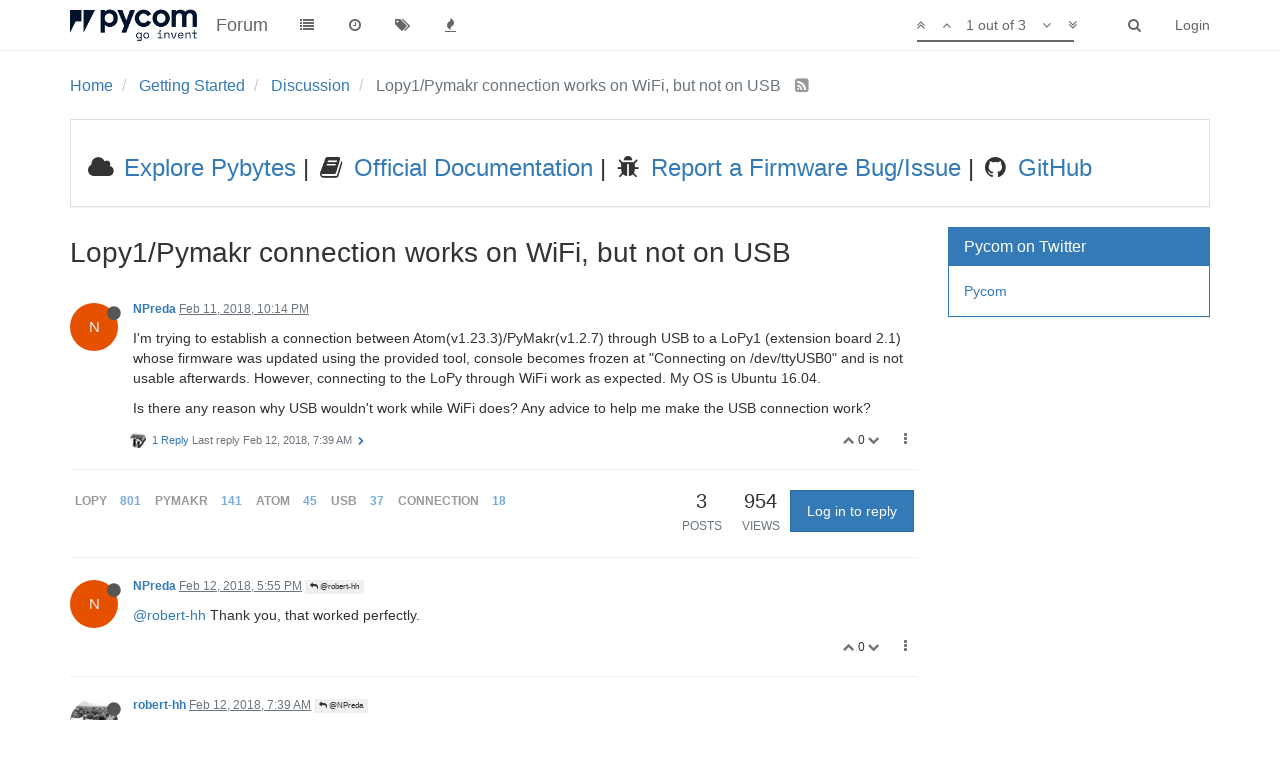

--- FILE ---
content_type: text/html; charset=utf-8
request_url: https://forum.pycom.io/topic/2624/lopy1-pymakr-connection-works-on-wifi-but-not-on-usb
body_size: 12503
content:
<!DOCTYPE html>
<html lang="en-US" data-dir="ltr" style="direction: ltr;"  >
<head>
	<title>Lopy1&#x2F;Pymakr connection works on WiFi, but not on USB | Pycom user forum</title>
	<meta name="viewport" content="width&#x3D;device-width, initial-scale&#x3D;1.0" />
	<meta name="content-type" content="text/html; charset=UTF-8" />
	<meta name="apple-mobile-web-app-capable" content="yes" />
	<meta name="mobile-web-app-capable" content="yes" />
	<meta property="og:site_name" content="Forum" />
	<meta name="msapplication-badge" content="frequency=30; polling-uri=https://forum.pycom.io/sitemap.xml" />
	<meta name="keywords" content="pycom,micropython,esp32,wipy,lopy,sipy,fipy,pymakr,pymate,gpy,pybytes,pygate" />
	<meta name="msapplication-square150x150logo" content="/assets/uploads/system/pycom-logo-new-rp1.png" />
	<meta name="title" content="Lopy1/Pymakr connection works on WiFi, but not on USB" />
	<meta name="description" content="I&#x27;m trying to establish a connection between Atom(v1.23.3)/PyMakr(v1.2.7) through USB to a LoPy1 (extension board 2.1) whose firmware was updated using the provided tool, console becomes frozen at &quot;Connecting on /dev/ttyUSB0&quot; and is not usable afterwards...." />
	<meta property="og:title" content="Lopy1/Pymakr connection works on WiFi, but not on USB" />
	<meta property="og:description" content="I&#x27;m trying to establish a connection between Atom(v1.23.3)/PyMakr(v1.2.7) through USB to a LoPy1 (extension board 2.1) whose firmware was updated using the provided tool, console becomes frozen at &quot;Connecting on /dev/ttyUSB0&quot; and is not usable afterwards...." />
	<meta property="og:type" content="article" />
	<meta property="article:published_time" content="2018-02-11T22:14:36.401Z" />
	<meta property="article:modified_time" content="2018-02-12T17:55:18.937Z" />
	<meta property="article:section" content="Discussion" />
	<meta property="og:image" content="https://forum.pycom.io/assets/uploads/system/pycom-logo-new-rp1.png" />
	<meta property="og:image:url" content="https://forum.pycom.io/assets/uploads/system/pycom-logo-new-rp1.png" />
	<meta property="og:url" content="https://forum.pycom.io/topic/2624/lopy1-pymakr-connection-works-on-wifi-but-not-on-usb" />
	
	<link rel="stylesheet" type="text/css" href="/assets/client.css?v=9tccg1u62u4" />
	<link rel="icon" type="image/x-icon" href="/assets/uploads/system/favicon.ico?v=9tccg1u62u4" />
	<link rel="manifest" href="/manifest.json" />
	<link rel="search" type="application/opensearchdescription+xml" title="Forum" href="/osd.xml" />
	<link rel="apple-touch-icon" href="/assets/uploads/system/touchicon-orig.png" />
	<link rel="icon" sizes="36x36" href="/assets/uploads/system/touchicon-36.png" />
	<link rel="icon" sizes="48x48" href="/assets/uploads/system/touchicon-48.png" />
	<link rel="icon" sizes="72x72" href="/assets/uploads/system/touchicon-72.png" />
	<link rel="icon" sizes="96x96" href="/assets/uploads/system/touchicon-96.png" />
	<link rel="icon" sizes="144x144" href="/assets/uploads/system/touchicon-144.png" />
	<link rel="icon" sizes="192x192" href="/assets/uploads/system/touchicon-192.png" />
	<link rel="prefetch" href="/assets/src/modules/composer.js?v=9tccg1u62u4" />
	<link rel="prefetch" href="/assets/src/modules/composer/uploads.js?v=9tccg1u62u4" />
	<link rel="prefetch" href="/assets/src/modules/composer/drafts.js?v=9tccg1u62u4" />
	<link rel="prefetch" href="/assets/src/modules/composer/tags.js?v=9tccg1u62u4" />
	<link rel="prefetch" href="/assets/src/modules/composer/categoryList.js?v=9tccg1u62u4" />
	<link rel="prefetch" href="/assets/src/modules/composer/resize.js?v=9tccg1u62u4" />
	<link rel="prefetch" href="/assets/src/modules/composer/autocomplete.js?v=9tccg1u62u4" />
	<link rel="prefetch" href="/assets/templates/composer.tpl?v=9tccg1u62u4" />
	<link rel="prefetch" href="/assets/language/en-US/topic.json?v=9tccg1u62u4" />
	<link rel="prefetch" href="/assets/language/en-US/modules.json?v=9tccg1u62u4" />
	<link rel="prefetch" href="/assets/language/en-US/tags.json?v=9tccg1u62u4" />
	<link rel="prefetch stylesheet" href="/plugins/nodebb-plugin-markdown/styles/monokai.css" />
	<link rel="prefetch" href="/assets/src/modules/highlight.js?v=9tccg1u62u4" />
	<link rel="prefetch" href="/assets/language/en-US/markdown.json?v=9tccg1u62u4" />
	<link rel="canonical" href="https://forum.pycom.io/topic/2624/lopy1-pymakr-connection-works-on-wifi-but-not-on-usb" />
	<link rel="alternate" type="application/rss+xml" />
	<link rel="up" href="https://forum.pycom.io/category/25/discussion" />
	

	<script>
		var RELATIVE_PATH = "";
		var config = JSON.parse('{"relative_path":"","upload_url":"/assets/uploads","siteTitle":"Forum","browserTitle":"Pycom user forum","titleLayout":"&#123;pageTitle&#125; | &#123;browserTitle&#125;","showSiteTitle":true,"minimumTitleLength":3,"maximumTitleLength":255,"minimumPostLength":8,"maximumPostLength":32767,"minimumTagsPerTopic":0,"maximumTagsPerTopic":5,"minimumTagLength":3,"maximumTagLength":15,"useOutgoingLinksPage":true,"outgoingLinksWhitelist":"*.pycom.io","allowGuestHandles":false,"allowFileUploads":true,"allowTopicsThumbnail":false,"usePagination":true,"disableChat":false,"disableChatMessageEditing":false,"maximumChatMessageLength":1000,"socketioTransports":["polling","websocket"],"socketioOrigins":"https://forum.pycom.io:*","websocketAddress":"","maxReconnectionAttempts":5,"reconnectionDelay":3000,"topicsPerPage":20,"postsPerPage":20,"maximumFileSize":512,"theme:id":"nodebb-theme-persona","theme:src":"","defaultLang":"en-US","userLang":"en-US","loggedIn":false,"uid":-1,"cache-buster":"v=9tccg1u62u4","requireEmailConfirmation":false,"topicPostSort":"newest_to_oldest","categoryTopicSort":"newest_to_oldest","csrf_token":false,"searchEnabled":true,"bootswatchSkin":"","enablePostHistory":true,"notificationAlertTimeout":5000,"timeagoCutoff":30,"timeagoCodes":["af","ar","az-short","az","bg","bs","ca","cs","cy","da","de-short","de","dv","el","en-short","en","es-short","es","et","eu","fa-short","fa","fi","fr-short","fr","gl","he","hr","hu","hy","id","is","it-short","it","ja","jv","ko","ky","lt","lv","mk","nl","no","pl","pt-br-short","pt-br","pt-short","pt","ro","rs","ru","rw","si","sk","sl","sr","sv","th","tr-short","tr","uk","uz","vi","zh-CN","zh-TW"],"cookies":{"enabled":false,"message":"[[global:cookies.message]]","dismiss":"[[global:cookies.accept]]","link":"[[global:cookies.learn_more]]","link_url":"https:&#x2F;&#x2F;www.cookiesandyou.com"},"acpLang":"en-US","topicSearchEnabled":false,"hideSubCategories":false,"hideCategoryLastPost":false,"enableQuickReply":false,"composer-default":{},"markdown":{"highlight":1,"highlightLinesLanguageList":[],"theme":"monokai.css"}}');
		var app = {
			template: "topic",
			user: JSON.parse('{"uid":0,"username":"Guest","userslug":"","fullname":"Guest","email":"","icon:text":"?","icon:bgColor":"#aaa","groupTitle":"","status":"offline","reputation":0,"email:confirmed":false,"postcount":0,"topiccount":0,"profileviews":0,"banned":0,"banned:expire":0,"joindate":0,"lastonline":0,"lastposttime":0,"followingCount":0,"followerCount":0,"picture":"","groupTitleArray":[],"joindateISO":"","lastonlineISO":"","banned_until":0,"banned_until_readable":"Not Banned","unreadData":{"":{},"new":{},"watched":{},"unreplied":{}},"isAdmin":false,"isGlobalMod":false,"isMod":false,"privileges":{"chat":false,"upload:post:image":false,"upload:post:file":false,"search:content":false,"search:users":false,"search:tags":false,"view:users":false,"view:tags":true,"view:groups":false,"view:users:info":false},"offline":true,"isEmailConfirmSent":false}')
		};
	</script>

	
	<!-- Global site tag (gtag.js) - Google Analytics -->
<script async src="https://www.googletagmanager.com/gtag/js?id=UA-72107804-2"></script>
<script>
  window.dataLayer = window.dataLayer || [];
  function gtag(){dataLayer.push(arguments);}
  gtag('js', new Date());

  gtag('config', 'UA-72107804-2');
</script>

<!-- Start Alexa Certify Javascript -->
<script type="text/javascript">
_atrk_opts = { atrk_acct:"WpWNq1SZw320l9", domain:"pycom.io",dynamic: true};
(function() { var as = document.createElement('script'); as.type = 'text/javascript'; as.async = true; as.src = "https://certify-js.alexametrics.com/atrk.js"; var s = document.getElementsByTagName('script')[0];s.parentNode.insertBefore(as, s); })();
</script>
<noscript><img src="https://certify.alexametrics.com/atrk.gif?account=WpWNq1SZw320l9" style="display:none" height="1" width="1" alt="" /></noscript>
<!-- End Alexa Certify Javascript -->
<!-- Hotjar Tracking Code for https://forum.pycom.io/ -->
<script>
    (function(h,o,t,j,a,r){
        h.hj=h.hj||function(){(h.hj.q=h.hj.q||[]).push(arguments)};
        h._hjSettings={hjid:1704009,hjsv:6};
        a=o.getElementsByTagName('head')[0];
        r=o.createElement('script');r.async=1;
        r.src=t+h._hjSettings.hjid+j+h._hjSettings.hjsv;
        a.appendChild(r);
    })(window,document,'https://static.hotjar.com/c/hotjar-','.js?sv=');
</script>
	
	
</head>

<body class="page-topic page-topic-2624 page-topic-lopy1-pymakr-connection-works-on-wifi-but-not-on-usb page-topic-category-25 page-topic-category-discussion page-status-200 skin-noskin">
	<nav id="menu" class="slideout-menu hidden">
		<div class="menu-profile">
	
</div>

<section class="menu-section" data-section="navigation">
	<h3 class="menu-section-title">Navigation</h3>
	<ul class="menu-section-list"></ul>
</section>


	</nav>
	<nav id="chats-menu" class="slideout-menu hidden">
		
	</nav>

	<main id="panel" class="slideout-panel">
		<nav class="navbar navbar-default navbar-fixed-top header" id="header-menu" component="navbar">
			<div class="container">
							<div class="navbar-header">
				<button type="button" class="navbar-toggle pull-left" id="mobile-menu">
					<span component="notifications/icon" class="notification-icon fa fa-fw fa-bell-o unread-count" data-content="0"></span>
					<i class="fa fa-lg fa-fw fa-bars"></i>
				</button>
				<button type="button" class="navbar-toggle hidden" id="mobile-chats">
					<span component="chat/icon" class="notification-icon fa fa-fw fa-comments unread-count" data-content="0"></span>
					<i class="fa fa-lg fa-comment-o"></i>
				</button>

				
				<a href="https://www.pycom.io">
					<img alt="Welcome to the Pycom forum" class=" forum-logo" src="/assets/uploads/system/pycom-logo-new-rp1.png?v=9tccg1u62u4" />
				</a>
				
				
				<a href="/">
					<h1 class="navbar-brand forum-title">Forum</h1>
				</a>
				

				<div component="navbar/title" class="visible-xs hidden">
					<span></span>
				</div>
			</div>

			<div id="nav-dropdown" class="hidden-xs">
				
				
				<ul id="logged-out-menu" class="nav navbar-nav navbar-right">
					
					<li>
						<a href="/login">
							<i class="fa fa-sign-in fa-fw hidden-sm hidden-md hidden-lg"></i>
							<span>Login</span>
						</a>
					</li>
				</ul>
				
				
				<ul class="nav navbar-nav navbar-right">
					<li>
						<form id="search-form" class="navbar-form navbar-right hidden-xs" role="search" method="GET">
							<button id="search-button" type="button" class="btn btn-link"><i class="fa fa-search fa-fw" title="Search"></i></button>
							<div class="hidden" id="search-fields">
								<div class="form-group">
									<input autocomplete="off" type="text" class="form-control" placeholder="Search" name="query" value="">
									<a href="#"><i class="fa fa-gears fa-fw advanced-search-link"></i></a>
								</div>
								<button type="submit" class="btn btn-default hide">Search</button>
							</div>
						</form>
						<ul id="quick-search-results" class="dropdown-menu quick-search-results hidden">
							

						</ul>
					</li>
					<li class="visible-xs" id="search-menu">
						<a href="/search">
							<i class="fa fa-search fa-fw"></i> Search
						</a>
					</li>
				</ul>
				

				<ul class="nav navbar-nav navbar-right hidden-xs">
					<li>
						<a href="#" id="reconnect" class="hide" title="Looks like your connection to Forum was lost, please wait while we try to reconnect.">
							<i class="fa fa-check"></i>
						</a>
					</li>
				</ul>

				<ul class="nav navbar-nav navbar-right pagination-block visible-lg visible-md">
					<li class="dropdown">
						<a><i class="fa fa-angle-double-up pointer fa-fw pagetop"></i></a>
						<a><i class="fa fa-angle-up pointer fa-fw pageup"></i></a>

						<a href="#" class="dropdown-toggle" data-toggle="dropdown">
							<span class="pagination-text"></span>
						</a>

						<a><i class="fa fa-angle-down pointer fa-fw pagedown"></i></a>
						<a><i class="fa fa-angle-double-down pointer fa-fw pagebottom"></i></a>

						<div class="progress-container">
							<div class="progress-bar"></div>
						</div>

						<ul class="dropdown-menu" role="menu">
							<li>
  								<input type="text" class="form-control" id="indexInput" placeholder="Enter index">
  							</li>
						</ul>
					</li>
				</ul>

				<ul id="main-nav" class="nav navbar-nav">
					
					
					<li class="">
						<a class="navigation-link" href="/categories" title="Categories" >
							
							<i class="fa fa-fw fa-list" data-content=""></i>
							

							
							<span class="visible-xs-inline">Categories</span>
							
						</a>
					</li>
					
					
					
					<li class="">
						<a class="navigation-link" href="/recent" title="Recent" >
							
							<i class="fa fa-fw fa-clock-o" data-content=""></i>
							

							
							<span class="visible-xs-inline">Recent</span>
							
						</a>
					</li>
					
					
					
					<li class="">
						<a class="navigation-link" href="/tags" title="Tags" >
							
							<i class="fa fa-fw fa-tags" data-content=""></i>
							

							
							<span class="visible-xs-inline">Tags</span>
							
						</a>
					</li>
					
					
					
					<li class="">
						<a class="navigation-link" href="/popular" title="Popular" >
							
							<i class="fa fa-fw fa-fire" data-content=""></i>
							

							
							<span class="visible-xs-inline">Popular</span>
							
						</a>
					</li>
					
					
				</ul>

				
			</div>

			</div>
		</nav>
		<div class="container" id="content">
			<noscript>
		<div class="alert alert-danger">
			<p>
				Your browser does not seem to support JavaScript. As a result, your viewing experience will be diminished, and you may not be able to execute some actions.
			</p>
			<p>
				Please download a browser that supports JavaScript, or enable it if it's disabled (i.e. NoScript).
			</p>
		</div>
	</noscript>

<ol class="breadcrumb" itemscope="itemscope" itemprop="breadcrumb" itemtype="http://schema.org/BreadcrumbList">
	
	<li itemscope="itemscope" itemprop="itemListElement" itemtype="http://schema.org/ListItem" >
		<meta itemprop="position" content="0" />
		<a href="/" itemprop="item">
			<span itemprop="name">
				Home
				
			</span>
		</a>
	</li>
	
	<li itemscope="itemscope" itemprop="itemListElement" itemtype="http://schema.org/ListItem" >
		<meta itemprop="position" content="1" />
		<a href="/category/24/getting-started" itemprop="item">
			<span itemprop="name">
				Getting Started
				
			</span>
		</a>
	</li>
	
	<li itemscope="itemscope" itemprop="itemListElement" itemtype="http://schema.org/ListItem" >
		<meta itemprop="position" content="2" />
		<a href="/category/25/discussion" itemprop="item">
			<span itemprop="name">
				Discussion
				
			</span>
		</a>
	</li>
	
	<li component="breadcrumb/current" itemscope="itemscope" itemprop="itemListElement" itemtype="http://schema.org/ListItem" class="active">
		<meta itemprop="position" content="3" />
		
			<span itemprop="name">
				Lopy1&#x2F;Pymakr connection works on WiFi, but not on USB
				
				
				<a target="_blank" href="/topic/2624.rss" itemprop="item"><i class="fa fa-rss-square"></i></a>
				
			</span>
		
	</li>
	
</ol>


<div data-widget-area="header">
	
	<div class="panel panel-default"><div class="panel-body"><table><tr><td><h3>
<i class="fa fa-fw fa-cloud"></i><a target="_blank" href="http://pybytes.pycom.io/"> Explore Pybytes</a> | 
<i class="fa fa-fw fa-book"></i><a target="_blank" href="https://docs.pycom.io"> Official Documentation</a> | 
<i class="fa fa-fw fa-bug"></i><a target="_blank" href="https://github.com/pycom/pycom-micropython-sigfox/issues"> Report a Firmware Bug/Issue</a> |
<i class="fa fa-fw fa-github"></i><a target="_blank" href="https://github.com/pycom"> GitHub</a></h3></td></tr></table></div></div>
	
</div>
<div class="row">
	<div class="topic col-lg-9 col-sm-12">

		<h1 component="post/header" class="hidden-xs" itemprop="name">

			<i class="pull-left fa fa-thumb-tack hidden" title="Pinned"></i>
			<i class="pull-left fa fa-lock hidden" title="Locked"></i>
			<i class="pull-left fa fa-arrow-circle-right hidden" title="Moved"></i>
			

			<span class="topic-title" component="topic/title">Lopy1&#x2F;Pymakr connection works on WiFi, but not on USB</span>
		</h1>

		

		<div component="topic/deleted/message" class="alert alert-warning hidden clearfix">
    <span class="pull-left">This topic has been deleted. Only users with topic management privileges can see it.</span>
    <span class="pull-right">
        
    </span>
</div>

		<hr class="visible-xs" />

		<ul component="topic" class="posts" data-tid="2624" data-cid="25">
			
				<li component="post" class="" data-index="0" data-pid="15689" data-uid="2353" data-timestamp="1518387276401" data-username="NPreda" data-userslug="npreda" itemscope itemtype="http://schema.org/Comment">
					<a component="post/anchor" data-index="0" id="0"></a>

					<meta itemprop="datePublished" content="2018-02-11T22:14:36.401Z">
					<meta itemprop="dateModified" content="">

					<div class="clearfix post-header">
	<div class="icon pull-left">
		<a href="/user/npreda">
			<span class="avatar  avatar-sm2x avatar-rounded" alt="NPreda" title="NPreda" data-uid="2353" component="user/picture" style="background-color: #e65100;">N</span>
			<i component="user/status" class="fa fa-circle status offline" title="Offline"></i>
		</a>
	</div>

	<small class="pull-left">
		<strong>
			<a href="/user/npreda" itemprop="author" data-username="NPreda" data-uid="2353">NPreda</a>
		</strong>

		

		

		<span class="visible-xs-inline-block visible-sm-inline-block visible-md-inline-block visible-lg-inline-block">
			<a class="permalink" href="/post/15689"><span class="timeago" title="2018-02-11T22:14:36.401Z"></span></a>

			<i component="post/edit-indicator" class="fa fa-pencil-square edit-icon hidden"></i>

			<small data-editor="" component="post/editor" class="hidden">last edited by  <span class="timeago" title=""></span></small>

			

			<span>
				
			</span>
		</span>
		<span class="bookmarked"><i class="fa fa-bookmark-o"></i></span>

	</small>
</div>

<br />

<div class="content" component="post/content" itemprop="text">
	<p dir="auto">I'm trying to establish a connection between Atom(v1.23.3)/PyMakr(v1.2.7) through USB to a LoPy1 (extension board 2.1) whose firmware was updated using the provided tool, console becomes frozen at &quot;Connecting on /dev/ttyUSB0&quot; and is not usable afterwards. However, connecting to the LoPy through WiFi work as expected. My OS is Ubuntu 16.04.</p>
<p dir="auto">Is there any reason why USB wouldn't work while WiFi does? Any advice to help me make the USB connection work?</p>

</div>

<div class="clearfix post-footer">
	

	<small class="pull-right">
		<span class="post-tools">
			<a component="post/reply" href="#" class="no-select hidden">Reply</a>
			<a component="post/quote" href="#" class="no-select hidden">Quote</a>
		</span>

		
		<span class="votes">
			<a component="post/upvote" href="#" class="">
				<i class="fa fa-chevron-up"></i>
			</a>

			<span component="post/vote-count" data-votes="0">0</span>

			
			<a component="post/downvote" href="#" class="">
				<i class="fa fa-chevron-down"></i>
			</a>
			
		</span>
		

		<span component="post/tools" class="dropdown moderator-tools bottom-sheet ">
	<a href="#" data-toggle="dropdown"><i class="fa fa-fw fa-ellipsis-v"></i></a>
	<ul class="dropdown-menu dropdown-menu-right" role="menu"></ul>
</span>

	</small>

	
	<a component="post/reply-count" href="#" class="threaded-replies no-select ">
		<span component="post/reply-count/avatars" class="avatars ">
			
			<img class="avatar  avatar-xs avatar-rounded" alt="robert-hh" title="robert-hh" data-uid="98" component="avatar/picture" src="/assets/uploads/profile/98-profileavatar.jpeg" style="" />
			
		</span>

		<span class="replies-count" component="post/reply-count/text" data-replies="1">1 Reply</span>
		<span class="replies-last hidden-xs">Last reply <span class="timeago" title="2018-02-12T07:39:17.715Z"></span></span>

		<i class="fa fa-fw fa-chevron-right" component="post/replies/open"></i>
		<i class="fa fa-fw fa-chevron-down hidden" component="post/replies/close"></i>
		<i class="fa fa-fw fa-spin fa-spinner hidden" component="post/replies/loading"></i>
	</a>
	
</div>

<hr />

					
					<div class="post-bar-placeholder"></div>
					
				</li>
			
				<li component="post" class="" data-index="1" data-pid="15717" data-uid="2353" data-timestamp="1518458118937" data-username="NPreda" data-userslug="npreda" itemscope itemtype="http://schema.org/Comment">
					<a component="post/anchor" data-index="1" id="1"></a>

					<meta itemprop="datePublished" content="2018-02-12T17:55:18.937Z">
					<meta itemprop="dateModified" content="">

					<div class="clearfix post-header">
	<div class="icon pull-left">
		<a href="/user/npreda">
			<span class="avatar  avatar-sm2x avatar-rounded" alt="NPreda" title="NPreda" data-uid="2353" component="user/picture" style="background-color: #e65100;">N</span>
			<i component="user/status" class="fa fa-circle status offline" title="Offline"></i>
		</a>
	</div>

	<small class="pull-left">
		<strong>
			<a href="/user/npreda" itemprop="author" data-username="NPreda" data-uid="2353">NPreda</a>
		</strong>

		

		

		<span class="visible-xs-inline-block visible-sm-inline-block visible-md-inline-block visible-lg-inline-block">
			<a class="permalink" href="/post/15717"><span class="timeago" title="2018-02-12T17:55:18.937Z"></span></a>

			<i component="post/edit-indicator" class="fa fa-pencil-square edit-icon hidden"></i>

			<small data-editor="" component="post/editor" class="hidden">last edited by  <span class="timeago" title=""></span></small>

			
			<a component="post/parent" class="btn btn-xs btn-default hidden-xs" data-topid="15693" href="/post/15693"><i class="fa fa-reply"></i> @robert-hh</a>
			

			<span>
				
			</span>
		</span>
		<span class="bookmarked"><i class="fa fa-bookmark-o"></i></span>

	</small>
</div>

<br />

<div class="content" component="post/content" itemprop="text">
	<p dir="auto"><a class="plugin-mentions-user plugin-mentions-a" href="https://forum.pycom.io/uid/98">@robert-hh</a> Thank you, that worked perfectly.</p>

</div>

<div class="clearfix post-footer">
	

	<small class="pull-right">
		<span class="post-tools">
			<a component="post/reply" href="#" class="no-select hidden">Reply</a>
			<a component="post/quote" href="#" class="no-select hidden">Quote</a>
		</span>

		
		<span class="votes">
			<a component="post/upvote" href="#" class="">
				<i class="fa fa-chevron-up"></i>
			</a>

			<span component="post/vote-count" data-votes="0">0</span>

			
			<a component="post/downvote" href="#" class="">
				<i class="fa fa-chevron-down"></i>
			</a>
			
		</span>
		

		<span component="post/tools" class="dropdown moderator-tools bottom-sheet ">
	<a href="#" data-toggle="dropdown"><i class="fa fa-fw fa-ellipsis-v"></i></a>
	<ul class="dropdown-menu dropdown-menu-right" role="menu"></ul>
</span>

	</small>

	
	<a component="post/reply-count" href="#" class="threaded-replies no-select hidden">
		<span component="post/reply-count/avatars" class="avatars ">
			
		</span>

		<span class="replies-count" component="post/reply-count/text" data-replies="0">1 Reply</span>
		<span class="replies-last hidden-xs">Last reply <span class="timeago" title=""></span></span>

		<i class="fa fa-fw fa-chevron-right" component="post/replies/open"></i>
		<i class="fa fa-fw fa-chevron-down hidden" component="post/replies/close"></i>
		<i class="fa fa-fw fa-spin fa-spinner hidden" component="post/replies/loading"></i>
	</a>
	
</div>

<hr />

					
				</li>
			
				<li component="post" class="" data-index="2" data-pid="15693" data-uid="98" data-timestamp="1518421157715" data-username="robert-hh" data-userslug="robert-hh" itemscope itemtype="http://schema.org/Comment">
					<a component="post/anchor" data-index="2" id="2"></a>

					<meta itemprop="datePublished" content="2018-02-12T07:39:17.715Z">
					<meta itemprop="dateModified" content="">

					<div class="clearfix post-header">
	<div class="icon pull-left">
		<a href="/user/robert-hh">
			<img class="avatar  avatar-sm2x avatar-rounded" alt="robert-hh" title="robert-hh" data-uid="98" component="user/picture" src="/assets/uploads/profile/98-profileavatar.jpeg" style="" />
			<i component="user/status" class="fa fa-circle status offline" title="Offline"></i>
		</a>
	</div>

	<small class="pull-left">
		<strong>
			<a href="/user/robert-hh" itemprop="author" data-username="robert-hh" data-uid="98">robert-hh</a>
		</strong>

		

		

		<span class="visible-xs-inline-block visible-sm-inline-block visible-md-inline-block visible-lg-inline-block">
			<a class="permalink" href="/post/15693"><span class="timeago" title="2018-02-12T07:39:17.715Z"></span></a>

			<i component="post/edit-indicator" class="fa fa-pencil-square edit-icon hidden"></i>

			<small data-editor="" component="post/editor" class="hidden">last edited by  <span class="timeago" title=""></span></small>

			
			<a component="post/parent" class="btn btn-xs btn-default hidden-xs" data-topid="15689" href="/post/15689"><i class="fa fa-reply"></i> @NPreda</a>
			

			<span>
				
			</span>
		</span>
		<span class="bookmarked"><i class="fa fa-bookmark-o"></i></span>

	</small>
</div>

<br />

<div class="content" component="post/content" itemprop="text">
	<p dir="auto"><a class="plugin-mentions-user plugin-mentions-a" href="https://forum.pycom.io/uid/2353">@npreda</a> It could be an access right problem for the USB port. Add your user name to the &quot;dialout&quot; group, with:<br />
<code>sudo addgroup &lt;your_user_name&gt; dialout</code><br />
and restart your computer.</p>

</div>

<div class="clearfix post-footer">
	

	<small class="pull-right">
		<span class="post-tools">
			<a component="post/reply" href="#" class="no-select hidden">Reply</a>
			<a component="post/quote" href="#" class="no-select hidden">Quote</a>
		</span>

		
		<span class="votes">
			<a component="post/upvote" href="#" class="">
				<i class="fa fa-chevron-up"></i>
			</a>

			<span component="post/vote-count" data-votes="1">1</span>

			
			<a component="post/downvote" href="#" class="">
				<i class="fa fa-chevron-down"></i>
			</a>
			
		</span>
		

		<span component="post/tools" class="dropdown moderator-tools bottom-sheet ">
	<a href="#" data-toggle="dropdown"><i class="fa fa-fw fa-ellipsis-v"></i></a>
	<ul class="dropdown-menu dropdown-menu-right" role="menu"></ul>
</span>

	</small>

	
	<a component="post/reply-count" href="#" class="threaded-replies no-select ">
		<span component="post/reply-count/avatars" class="avatars ">
			
			<span class="avatar  avatar-xs avatar-rounded" alt="NPreda" title="NPreda" data-uid="2353" component="avatar/icon" style="background-color: #e65100;">N</span>
			
		</span>

		<span class="replies-count" component="post/reply-count/text" data-replies="1">1 Reply</span>
		<span class="replies-last hidden-xs">Last reply <span class="timeago" title="2018-02-12T17:55:18.937Z"></span></span>

		<i class="fa fa-fw fa-chevron-right" component="post/replies/open"></i>
		<i class="fa fa-fw fa-chevron-down hidden" component="post/replies/close"></i>
		<i class="fa fa-fw fa-spin fa-spinner hidden" component="post/replies/loading"></i>
	</a>
	
</div>

<hr />

					
				</li>
			
		</ul>

		

		<div class="post-bar">
			<div class="clearfix">
	<div class="tags pull-left">
		
		<a href="/tags/lopy">
		<span class="tag-item" data-tag="lopy" style="">lopy</span>
		<span class="tag-topic-count human-readable-number" title="801">801</span></a>
		
		<a href="/tags/pymakr">
		<span class="tag-item" data-tag="pymakr" style="">pymakr</span>
		<span class="tag-topic-count human-readable-number" title="141">141</span></a>
		
		<a href="/tags/atom">
		<span class="tag-item" data-tag="atom" style="">atom</span>
		<span class="tag-topic-count human-readable-number" title="45">45</span></a>
		
		<a href="/tags/usb">
		<span class="tag-item" data-tag="usb" style="">usb</span>
		<span class="tag-topic-count human-readable-number" title="37">37</span></a>
		
		<a href="/tags/connection">
		<span class="tag-item" data-tag="connection" style="">connection</span>
		<span class="tag-topic-count human-readable-number" title="18">18</span></a>
		
	</div>

	<div component="topic/browsing-users">
	
</div>

	<div class="topic-main-buttons pull-right">
		<span class="loading-indicator btn pull-left hidden" done="0">
			<span class="hidden-xs">Loading More Posts</span> <i class="fa fa-refresh fa-spin"></i>
		</span>

		<div class="stats hidden-xs">
	<span component="topic/post-count" class="human-readable-number" title="3">3</span><br />
	<small>Posts</small>
</div>
<div class="stats hidden-xs">
	<span class="human-readable-number" title="954">954</span><br />
	<small>Views</small>
</div>

		<div component="topic/reply/container" class="btn-group action-bar bottom-sheet hidden">
	<a href="/compose?tid=2624&title=Lopy1&#x2F;Pymakr connection works on WiFi, but not on USB" class="btn btn-primary" component="topic/reply" data-ajaxify="false" role="button"><i class="fa fa-reply visible-xs-inline"></i><span class="visible-sm-inline visible-md-inline visible-lg-inline"> Reply</span></a>
	<button type="button" class="btn btn-info dropdown-toggle" data-toggle="dropdown">
		<span class="caret"></span>
	</button>
	<ul class="dropdown-menu pull-right" role="menu">
		<li><a href="#" component="topic/reply-as-topic">Reply as topic</a></li>
	</ul>
</div>




<a component="topic/reply/guest" href="/login" class="btn btn-primary">Log in to reply</a>



		

		

		

		<div class="pull-right">&nbsp;
		
		</div>
	</div>
</div>
<hr/>
		</div>

		
		<div component="pagination" class="text-center pagination-container hidden">
	<ul class="pagination hidden-xs">
		<li class="previous pull-left disabled">
			<a href="?" data-page="1"><i class="fa fa-chevron-left"></i> </a>
		</li>

		

		<li class="next pull-right disabled">
			<a href="?" data-page="1"> <i class="fa fa-chevron-right"></i></a>
		</li>
	</ul>

	<ul class="pagination hidden-sm hidden-md hidden-lg">
		<li class="first disabled">
			<a href="?" data-page="1"><i class="fa fa-fast-backward"></i> </a>
		</li>

		<li class="previous disabled">
			<a href="?" data-page="1"><i class="fa fa-chevron-left"></i> </a>
		</li>

		<li component="pagination/select-page" class="page select-page">
			<a href="#">1 / 1</a>
		</li>

		<li class="next disabled">
			<a href="?" data-page="1"> <i class="fa fa-chevron-right"></i></a>
		</li>

		<li class="last disabled">
			<a href="?" data-page="1"><i class="fa fa-fast-forward"></i> </a>
		</li>
	</ul>
</div>
		

		<div class="navigator-thumb text-center hidden">
			<strong class="text"></strong><br/>
			<span class="time"></span>
		</div>
		<div class="visible-xs visible-sm pagination-block text-center">
			<div class="progress-bar"></div>
			<div class="wrapper">
				<i class="fa fa-2x fa-angle-double-up pointer fa-fw pagetop"></i>
				<i class="fa fa-2x fa-angle-up pointer fa-fw pageup"></i>
				<span class="pagination-text"></span>
				<i class="fa fa-2x fa-angle-down pointer fa-fw pagedown"></i>
				<i class="fa fa-2x fa-angle-double-down pointer fa-fw pagebottom"></i>
			</div>
		</div>
	</div>
	<div data-widget-area="sidebar" class="col-lg-3 col-sm-12 ">
		
		<div class="panel ui-draggable-handle panel-primary"><div class="panel-heading"><h3 class="panel-title">Pycom on Twitter</h3></div><div class="panel-body"><a class="twitter-timeline" data-height="800" href="https://twitter.com/pycomIOT">Pycom</a> <script async src="//platform.twitter.com/widgets.js" charset="utf-8"></script></div></div>
		
	</div>
</div>

<div data-widget-area="footer">
	
</div>


<script id="ajaxify-data" type="application/json">{"tid":2624,"uid":2353,"cid":25,"mainPid":15689,"title":"Lopy1&#x2F;Pymakr connection works on WiFi, but not on USB","slug":"2624/lopy1-pymakr-connection-works-on-wifi-but-not-on-usb","timestamp":1518387276401,"lastposttime":1518458118937,"postcount":3,"viewcount":954,"teaserPid":"15717","upvotes":0,"downvotes":0,"deleted":0,"locked":0,"pinned":0,"deleterUid":0,"titleRaw":"Lopy1/Pymakr connection works on WiFi, but not on USB","timestampISO":"2018-02-11T22:14:36.401Z","lastposttimeISO":"2018-02-12T17:55:18.937Z","votes":0,"tags":[{"value":"lopy","valueEscaped":"lopy","color":"","bgColor":"","score":801},{"value":"pymakr","valueEscaped":"pymakr","color":"","bgColor":"","score":141},{"value":"atom","valueEscaped":"atom","color":"","bgColor":"","score":45},{"value":"usb","valueEscaped":"usb","color":"","bgColor":"","score":37},{"value":"connection","valueEscaped":"connection","color":"","bgColor":"","score":18}],"posts":[{"pid":15689,"uid":2353,"tid":2624,"content":"<p dir=\"auto\">I'm trying to establish a connection between Atom(v1.23.3)/PyMakr(v1.2.7) through USB to a LoPy1 (extension board 2.1) whose firmware was updated using the provided tool, console becomes frozen at &quot;Connecting on /dev/ttyUSB0&quot; and is not usable afterwards. However, connecting to the LoPy through WiFi work as expected. My OS is Ubuntu 16.04.<\/p>\n<p dir=\"auto\">Is there any reason why USB wouldn't work while WiFi does? Any advice to help me make the USB connection work?<\/p>\n","timestamp":1518387276401,"replies":{"hasMore":false,"users":[{"uid":98,"username":"robert-hh","userslug":"robert-hh","picture":"/assets/uploads/profile/98-profileavatar.jpeg","icon:text":"R","icon:bgColor":"#ff5722","administrator":false}],"text":"[[topic:one_reply_to_this_post]]","count":1,"timestampISO":"2018-02-12T07:39:17.715Z"},"deleted":0,"upvotes":0,"downvotes":0,"deleterUid":0,"edited":0,"votes":0,"timestampISO":"2018-02-11T22:14:36.401Z","editedISO":"","index":0,"user":{"uid":2353,"username":"NPreda","userslug":"npreda","reputation":0,"postcount":2,"topiccount":1,"picture":null,"signature":"","banned":0,"banned:expire":0,"status":"offline","lastonline":1518489141499,"groupTitle":null,"groupTitleArray":[],"icon:text":"N","icon:bgColor":"#e65100","lastonlineISO":"2018-02-13T02:32:21.499Z","banned_until":0,"banned_until_readable":"Not Banned","selectedGroups":[],"custom_profile_info":[]},"editor":null,"bookmarked":false,"upvoted":false,"downvoted":false,"selfPost":false,"display_edit_tools":false,"display_delete_tools":false,"display_moderator_tools":false,"display_move_tools":false,"display_post_menu":true},{"pid":15717,"uid":2353,"tid":2624,"content":"<p dir=\"auto\"><a class=\"plugin-mentions-user plugin-mentions-a\" href=\"https://forum.pycom.io/uid/98\">@robert-hh<\/a> Thank you, that worked perfectly.<\/p>\n","timestamp":1518458118937,"toPid":"15693","deleted":0,"upvotes":0,"downvotes":0,"deleterUid":0,"edited":0,"votes":0,"timestampISO":"2018-02-12T17:55:18.937Z","editedISO":"","index":1,"parent":{"username":"robert-hh"},"user":{"uid":2353,"username":"NPreda","userslug":"npreda","reputation":0,"postcount":2,"topiccount":1,"picture":null,"signature":"","banned":0,"banned:expire":0,"status":"offline","lastonline":1518489141499,"groupTitle":null,"groupTitleArray":[],"icon:text":"N","icon:bgColor":"#e65100","lastonlineISO":"2018-02-13T02:32:21.499Z","banned_until":0,"banned_until_readable":"Not Banned","selectedGroups":[],"custom_profile_info":[]},"editor":null,"bookmarked":false,"upvoted":false,"downvoted":false,"replies":{"hasMore":false,"users":[],"text":"[[topic:one_reply_to_this_post]]","count":0},"selfPost":false,"display_edit_tools":false,"display_delete_tools":false,"display_moderator_tools":false,"display_move_tools":false,"display_post_menu":true},{"pid":15693,"uid":98,"tid":2624,"content":"<p dir=\"auto\"><a class=\"plugin-mentions-user plugin-mentions-a\" href=\"https://forum.pycom.io/uid/2353\">@npreda<\/a> It could be an access right problem for the USB port. Add your user name to the &quot;dialout&quot; group, with:<br />\n<code>sudo addgroup &lt;your_user_name&gt; dialout<\/code><br />\nand restart your computer.<\/p>\n","timestamp":1518421157715,"toPid":"15689","replies":{"hasMore":false,"users":[{"uid":2353,"username":"NPreda","userslug":"npreda","picture":null,"icon:text":"N","icon:bgColor":"#e65100","administrator":false}],"text":"[[topic:one_reply_to_this_post]]","count":1,"timestampISO":"2018-02-12T17:55:18.937Z"},"upvotes":1,"downvotes":0,"deleted":0,"deleterUid":0,"edited":0,"votes":1,"timestampISO":"2018-02-12T07:39:17.715Z","editedISO":"","index":2,"parent":{"username":"NPreda"},"user":{"uid":98,"username":"robert-hh","userslug":"robert-hh","reputation":1242,"postcount":4334,"topiccount":39,"picture":"/assets/uploads/profile/98-profileavatar.jpeg","signature":"","banned":0,"banned:expire":0,"status":"offline","lastonline":1730738262537,"groupTitle":"[\"\"]","groupTitleArray":[""],"icon:text":"R","icon:bgColor":"#ff5722","lastonlineISO":"2024-11-04T16:37:42.537Z","banned_until":0,"banned_until_readable":"Not Banned","selectedGroups":[],"custom_profile_info":[]},"editor":null,"bookmarked":false,"upvoted":false,"downvoted":false,"selfPost":false,"display_edit_tools":false,"display_delete_tools":false,"display_moderator_tools":false,"display_move_tools":false,"display_post_menu":true}],"category":{"cid":25,"name":"Discussion","description":"General discussion for getting started and support","descriptionParsed":"<p>General discussion for getting started and support<\/p>\n","icon":"fa-comments","bgColor":"#323c50","color":"#fff","slug":"25/discussion","parentCid":24,"topic_count":723,"post_count":3437,"disabled":0,"order":1,"link":"","numRecentReplies":1,"class":"col-md-3 col-xs-6","imageClass":"cover","isSection":0,"totalPostCount":3437,"totalTopicCount":723},"tagWhitelist":[],"thread_tools":[],"isFollowing":false,"isNotFollowing":true,"isIgnoring":false,"bookmark":null,"postSharing":[{"id":"facebook","name":"Facebook","class":"fa-facebook","activated":true},{"id":"twitter","name":"Twitter","class":"fa-twitter","activated":true}],"deleter":null,"merger":null,"related":[{"tid":4062,"uid":2906,"cid":27,"mainPid":23847,"title":"Well that sucks....","slug":"4062/well-that-sucks","timestamp":1543507187811,"lastposttime":1543510938405,"postcount":5,"viewcount":643,"teaserPid":"23857","deleted":0,"locked":0,"pinned":0,"upvotes":0,"downvotes":0,"deleterUid":0,"titleRaw":"Well that sucks....","timestampISO":"2018-11-29T15:59:47.811Z","lastposttimeISO":"2018-11-29T17:02:18.405Z","votes":0,"category":{"cid":27,"name":"Expansion Board","slug":"27/expansion-board","icon":"fa-gears","image":null,"imageClass":"cover","bgColor":"#323c50","color":"#fff","disabled":0},"user":{"uid":2906,"username":"cmisztur","userslug":"cmisztur","reputation":12,"postcount":63,"picture":null,"signature":null,"banned":0,"status":"offline","icon:text":"C","icon:bgColor":"#e91e63","banned_until_readable":"Not Banned"},"teaser":{"pid":23857,"uid":2906,"timestamp":1543510938405,"tid":4062,"content":"@robert-hh Eh yeah, I'll give that a shot.\n","timestampISO":"2018-11-29T17:02:18.405Z","user":{"uid":2906,"username":"cmisztur","userslug":"cmisztur","picture":null,"icon:text":"C","icon:bgColor":"#e91e63"},"index":5},"tags":[{"value":"usb","valueEscaped":"usb","color":"","bgColor":"","score":37},{"value":"expansionboard","valueEscaped":"expansionboard","color":"","bgColor":"","score":33}],"isOwner":false,"ignored":false,"unread":true,"bookmark":null,"unreplied":false,"icons":[]},{"tid":4144,"uid":2604,"cid":25,"mainPid":24404,"title":"nb-iot on t-mobile in NL","slug":"4144/nb-iot-on-t-mobile-in-nl","timestamp":1545298496704,"lastposttime":1545406454050,"postcount":12,"viewcount":1194,"teaserPid":"24456","deleted":0,"locked":0,"pinned":0,"upvotes":0,"downvotes":0,"deleterUid":0,"titleRaw":"nb-iot on t-mobile in NL","timestampISO":"2018-12-20T09:34:56.704Z","lastposttimeISO":"2018-12-21T15:34:14.050Z","votes":0,"category":{"cid":25,"name":"Discussion","slug":"25/discussion","icon":"fa-comments","image":null,"imageClass":"cover","bgColor":"#323c50","color":"#fff","disabled":0},"user":{"uid":2604,"username":"Eric Waai","userslug":"eric-waai","reputation":9,"postcount":61,"picture":null,"signature":null,"banned":0,"status":"offline","icon:text":"E","icon:bgColor":"#1b5e20","banned_until_readable":"Not Banned"},"teaser":{"pid":24456,"uid":98,"timestamp":1545406454050,"tid":4144,"content":"@eric-waai These settings should be fine then.\n","timestampISO":"2018-12-21T15:34:14.050Z","user":{"uid":98,"username":"robert-hh","userslug":"robert-hh","picture":"/assets/uploads/profile/98-profileavatar.jpeg","icon:text":"R","icon:bgColor":"#ff5722"},"index":12},"tags":[{"value":"fipy","valueEscaped":"fipy","color":"","bgColor":"","score":295},{"value":"nb-iot","valueEscaped":"nb-iot","color":"","bgColor":"","score":57},{"value":"connection","valueEscaped":"connection","color":"","bgColor":"","score":18},{"value":"connect","valueEscaped":"connect","color":"","bgColor":"","score":15},{"value":"connect issues","valueEscaped":"connect issues","color":"","bgColor":"","score":10}],"isOwner":false,"ignored":false,"unread":true,"bookmark":null,"unreplied":false,"icons":[]},{"tid":7574,"uid":10184,"cid":1,"mainPid":40361,"title":"Pymakr 2 for Visual Studio Code","slug":"7574/pymakr-2-for-visual-studio-code","timestamp":1653300790881,"lastposttime":1653300790881,"postcount":1,"viewcount":64,"upvotes":3,"downvotes":1,"pinned":1,"deleted":0,"locked":0,"deleterUid":0,"titleRaw":"Pymakr 2 for Visual Studio Code","timestampISO":"2022-05-23T10:13:10.881Z","lastposttimeISO":"2022-05-23T10:13:10.881Z","votes":2,"category":{"cid":1,"name":"Announcements &amp; News","slug":"1/announcements-news","icon":"fa-bullhorn","image":null,"imageClass":"cover","bgColor":"#323c50","color":"#fff","disabled":0},"user":{"uid":10184,"username":"Jakob Rosenberg 0","userslug":"jakob-rosenberg-0","reputation":4,"postcount":6,"picture":"/assets/uploads/profile/10184-profileavatar.jpeg","signature":null,"banned":0,"status":"offline","icon:text":"J","icon:bgColor":"#33691e","banned_until_readable":"Not Banned"},"tags":[{"value":"pymakr","valueEscaped":"pymakr","color":"","bgColor":"","score":141},{"value":"micropython","valueEscaped":"micropython","color":"","bgColor":"","score":106},{"value":"vscode","valueEscaped":"vscode","color":"","bgColor":"","score":15},{"value":"vsc","valueEscaped":"vsc","color":"","bgColor":"","score":7}],"isOwner":false,"ignored":false,"unread":true,"bookmark":null,"unreplied":true,"icons":[]},{"tid":3566,"uid":2946,"cid":6,"mainPid":21203,"title":"how send string LoPy4 to LoPy4 over Bluetooth LE","slug":"3566/how-send-string-lopy4-to-lopy4-over-bluetooth-le","timestamp":1532726296169,"lastposttime":1532984847899,"postcount":4,"viewcount":776,"teaserPid":"21232","deleted":0,"locked":0,"pinned":0,"upvotes":0,"downvotes":0,"deleterUid":0,"titleRaw":"how send string LoPy4 to LoPy4 over Bluetooth LE","timestampISO":"2018-07-27T21:18:16.169Z","lastposttimeISO":"2018-07-30T21:07:27.899Z","votes":0,"category":{"cid":6,"name":"LoPy","slug":"6/lopy","icon":"fa-cube","image":null,"imageClass":"cover","bgColor":"#323c50","color":"#fff","disabled":0},"user":{"uid":2946,"username":"manuelC1318","userslug":"manuelc1318","reputation":0,"postcount":2,"picture":null,"signature":null,"banned":0,"status":"offline","icon:text":"M","icon:bgColor":"#3f51b5","banned_until_readable":"Not Banned"},"teaser":{"pid":21232,"uid":1538,"timestamp":1532984847899,"tid":3566,"content":"@manuelc1318 as I wrote, you can transmit data in both directions: write to a characteristic to send data from client to server, and either read from a characteristic or use notifications for data from server to client.\n","timestampISO":"2018-07-30T21:07:27.899Z","user":{"uid":1538,"username":"jcaron","userslug":"jcaron","picture":null,"icon:text":"J","icon:bgColor":"#1b5e20"},"index":4},"tags":[{"value":"lopy4","valueEscaped":"lopy4","color":"","bgColor":"","score":193},{"value":"ble","valueEscaped":"ble","color":"","bgColor":"","score":94},{"value":"connection","valueEscaped":"connection","color":"","bgColor":"","score":18},{"value":"bluetooh","valueEscaped":"bluetooh","color":"","bgColor":"","score":11},{"value":"send data","valueEscaped":"send data","color":"","bgColor":"","score":9}],"isOwner":false,"ignored":false,"unread":true,"bookmark":null,"unreplied":false,"icons":[]},{"tid":6900,"uid":7384,"cid":6,"mainPid":37538,"title":"Capture and save the traceback from error","slug":"6900/capture-and-save-the-traceback-from-error","timestamp":1615896531230,"lastposttime":1615985330673,"postcount":4,"viewcount":44,"teaserPid":37554,"deleted":0,"locked":0,"pinned":0,"upvotes":0,"downvotes":0,"deleterUid":0,"titleRaw":"Capture and save the traceback from error","timestampISO":"2021-03-16T12:08:51.230Z","lastposttimeISO":"2021-03-17T12:48:50.673Z","votes":0,"category":{"cid":6,"name":"LoPy","slug":"6/lopy","icon":"fa-cube","image":null,"imageClass":"cover","bgColor":"#323c50","color":"#fff","disabled":0},"user":{"uid":7384,"username":"M m","userslug":"m-m","reputation":1,"postcount":28,"picture":null,"signature":null,"banned":0,"status":"offline","icon:text":"M","icon:bgColor":"#33691e","banned_until_readable":"Not Banned"},"teaser":{"pid":37554,"uid":3449,"timestamp":1615985330673,"tid":6900,"content":"@M-m I put mine in a function def logtraceback(e): which I call from any Exception as e: where I want to log the traceback.\n","timestampISO":"2021-03-17T12:48:50.673Z","user":{"uid":3449,"username":"kjm","userslug":"kjm","picture":null,"icon:text":"K","icon:bgColor":"#f44336"},"index":4},"tags":[{"value":"lopy","valueEscaped":"lopy","color":"","bgColor":"","score":801},{"value":"lopy4","valueEscaped":"lopy4","color":"","bgColor":"","score":193},{"value":"traceback","valueEscaped":"traceback","color":"","bgColor":"","score":2}],"isOwner":false,"ignored":false,"unread":true,"bookmark":null,"unreplied":false,"icons":[]}],"unreplied":false,"icons":[],"breadcrumbs":[{"text":"[[global:home]]","url":"/"},{"text":"Getting Started","url":"/category/24/getting-started"},{"text":"Discussion","url":"/category/25/discussion"},{"text":"Lopy1&#x2F;Pymakr connection works on WiFi, but not on USB"}],"privileges":{"topics:reply":false,"topics:read":true,"topics:tag":false,"topics:delete":false,"posts:edit":false,"posts:history":false,"posts:delete":false,"posts:view_deleted":false,"read":true,"purge":false,"view_thread_tools":false,"editable":false,"deletable":false,"view_deleted":false,"isAdminOrMod":false,"disabled":0,"tid":"2624","uid":-1},"topicStaleDays":7,"reputation:disabled":0,"downvote:disabled":0,"feeds:disableRSS":0,"bookmarkThreshold":5,"necroThreshold":7,"postEditDuration":0,"postDeleteDuration":0,"scrollToMyPost":true,"allowMultipleBadges":false,"privateUploads":false,"rssFeedUrl":"/topic/2624.rss","postIndex":1,"pagination":{"prev":{"page":1,"active":false},"next":{"page":1,"active":false},"first":{"page":1,"active":true},"last":{"page":1,"active":true},"rel":[],"pages":[],"currentPage":1,"pageCount":1},"loggedIn":false,"relative_path":"","template":{"name":"topic","topic":true},"url":"/topic/2624/lopy1-pymakr-connection-works-on-wifi-but-not-on-usb","bodyClass":"page-topic page-topic-2624 page-topic-lopy1-pymakr-connection-works-on-wifi-but-not-on-usb page-topic-category-25 page-topic-category-discussion page-status-200","loggedInUser":{"uid":0,"username":"[[global:guest]]","picture":"","icon:text":"?","icon:bgColor":"#aaa"},"_header":{"tags":{"meta":[{"name":"viewport","content":"width&#x3D;device-width, initial-scale&#x3D;1.0"},{"name":"content-type","content":"text/html; charset=UTF-8","noEscape":true},{"name":"apple-mobile-web-app-capable","content":"yes"},{"name":"mobile-web-app-capable","content":"yes"},{"property":"og:site_name","content":"Forum"},{"name":"msapplication-badge","content":"frequency=30; polling-uri=https://forum.pycom.io/sitemap.xml","noEscape":true},{"name":"keywords","content":"pycom,micropython,esp32,wipy,lopy,sipy,fipy,pymakr,pymate,gpy,pybytes,pygate"},{"name":"msapplication-square150x150logo","content":"/assets/uploads/system/pycom-logo-new-rp1.png","noEscape":true},{"name":"title","content":"Lopy1/Pymakr connection works on WiFi, but not on USB"},{"name":"description","content":"I&#x27;m trying to establish a connection between Atom(v1.23.3)/PyMakr(v1.2.7) through USB to a LoPy1 (extension board 2.1) whose firmware was updated using the provided tool, console becomes frozen at &quot;Connecting on /dev/ttyUSB0&quot; and is not usable afterwards...."},{"property":"og:title","content":"Lopy1/Pymakr connection works on WiFi, but not on USB"},{"property":"og:description","content":"I&#x27;m trying to establish a connection between Atom(v1.23.3)/PyMakr(v1.2.7) through USB to a LoPy1 (extension board 2.1) whose firmware was updated using the provided tool, console becomes frozen at &quot;Connecting on /dev/ttyUSB0&quot; and is not usable afterwards...."},{"property":"og:type","content":"article"},{"property":"article:published_time","content":"2018-02-11T22:14:36.401Z"},{"property":"article:modified_time","content":"2018-02-12T17:55:18.937Z"},{"property":"article:section","content":"Discussion"},{"property":"og:image","content":"https://forum.pycom.io/assets/uploads/system/pycom-logo-new-rp1.png","noEscape":true},{"property":"og:image:url","content":"https://forum.pycom.io/assets/uploads/system/pycom-logo-new-rp1.png","noEscape":true},{"content":"https://forum.pycom.io/topic/2624/lopy1-pymakr-connection-works-on-wifi-but-not-on-usb","property":"og:url"}],"link":[{"rel":"icon","type":"image/x-icon","href":"/assets/uploads/system/favicon.ico?v=9tccg1u62u4"},{"rel":"manifest","href":"/manifest.json"},{"rel":"search","type":"application/opensearchdescription+xml","title":"Forum","href":"/osd.xml"},{"rel":"apple-touch-icon","href":"/assets/uploads/system/touchicon-orig.png"},{"rel":"icon","sizes":"36x36","href":"/assets/uploads/system/touchicon-36.png"},{"rel":"icon","sizes":"48x48","href":"/assets/uploads/system/touchicon-48.png"},{"rel":"icon","sizes":"72x72","href":"/assets/uploads/system/touchicon-72.png"},{"rel":"icon","sizes":"96x96","href":"/assets/uploads/system/touchicon-96.png"},{"rel":"icon","sizes":"144x144","href":"/assets/uploads/system/touchicon-144.png"},{"rel":"icon","sizes":"192x192","href":"/assets/uploads/system/touchicon-192.png"},{"rel":"prefetch","href":"/assets/src/modules/composer.js?v=9tccg1u62u4"},{"rel":"prefetch","href":"/assets/src/modules/composer/uploads.js?v=9tccg1u62u4"},{"rel":"prefetch","href":"/assets/src/modules/composer/drafts.js?v=9tccg1u62u4"},{"rel":"prefetch","href":"/assets/src/modules/composer/tags.js?v=9tccg1u62u4"},{"rel":"prefetch","href":"/assets/src/modules/composer/categoryList.js?v=9tccg1u62u4"},{"rel":"prefetch","href":"/assets/src/modules/composer/resize.js?v=9tccg1u62u4"},{"rel":"prefetch","href":"/assets/src/modules/composer/autocomplete.js?v=9tccg1u62u4"},{"rel":"prefetch","href":"/assets/templates/composer.tpl?v=9tccg1u62u4"},{"rel":"prefetch","href":"/assets/language/en-US/topic.json?v=9tccg1u62u4"},{"rel":"prefetch","href":"/assets/language/en-US/modules.json?v=9tccg1u62u4"},{"rel":"prefetch","href":"/assets/language/en-US/tags.json?v=9tccg1u62u4"},{"rel":"prefetch stylesheet","type":"","href":"/plugins/nodebb-plugin-markdown/styles/monokai.css"},{"rel":"prefetch","href":"/assets/src/modules/highlight.js?v=9tccg1u62u4"},{"rel":"prefetch","href":"/assets/language/en-US/markdown.json?v=9tccg1u62u4"},{"rel":"canonical","href":"https://forum.pycom.io/topic/2624/lopy1-pymakr-connection-works-on-wifi-but-not-on-usb"},{"rel":"alternate","type":"application/rss+xml"},{"rel":"up","href":"https://forum.pycom.io/category/25/discussion"}]}},"widgets":{"sidebar":[{"html":"<div class=\"panel ui-draggable-handle panel-primary\"><div class=\"panel-heading\"><h3 class=\"panel-title\">Pycom on Twitter<\/h3><\/div><div class=\"panel-body\"><a class=\"twitter-timeline\" data-height=\"800\" href=\"https://twitter.com/pycomIOT\">Pycom<\/a> <script async src=\"//platform.twitter.com/widgets.js\" charset=\"utf-8\"><\/script><\/div><\/div>"}],"header":[{"html":"<div class=\"panel panel-default\"><div class=\"panel-body\"><table><tr><td><h3>\r\n<i class=\"fa fa-fw fa-cloud\"><\/i><a target=\"_blank\" href=\"http://pybytes.pycom.io/\"> Explore Pybytes<\/a> | \r\n<i class=\"fa fa-fw fa-book\"><\/i><a target=\"_blank\" href=\"https://docs.pycom.io\"> Official Documentation<\/a> | \r\n<i class=\"fa fa-fw fa-bug\"><\/i><a target=\"_blank\" href=\"https://github.com/pycom/pycom-micropython-sigfox/issues\"> Report a Firmware Bug/Issue<\/a> |\r\n<i class=\"fa fa-fw fa-github\"><\/i><a target=\"_blank\" href=\"https://github.com/pycom\"> GitHub<\/a><\/h3><\/td><\/tr><\/table><\/div><\/div>"}]}}</script>		</div><!-- /.container#content -->
	</main>
	


	<script defer src="/assets/nodebb.min.js?v=9tccg1u62u4"></script>

	
	<script defer type="text/javascript" src="/assets/vendor/jquery/timeago/locales/jquery.timeago.en.js"></script>
	

	<script>
		window.addEventListener('DOMContentLoaded', function () {
			require(['forum/footer']);

			
			
			
		});
	</script>

	<div class="hide">
	<script>
	window.addEventListener('load', function () {
		define(config.relative_path + '/assets/templates/500.js', function () {
			function compiled(helpers, context, get, iter, helper) {
				return '<div class="alert alert-danger">\n\t<strong>Internal Error.</strong>\n\t<p>Oops! Looks like something went wrong!</p>\n\t<p>' + 
					helpers.__escape(get(context && context['path'])) + '</p>\n\t' + 
					(get(context && context['error']) ? '<p>' + helpers.__escape(get(context && context['error'])) + '</p>' : '') + '\n\n\t' + 
					(get(context && context['returnLink']) ? '\n\t<p>Press back to return to the previous page</p>\n\t' : '') + '\n</div>\n';
			}

			return compiled;
		});
	});
</script>
	</div>
</body>
</html>


--- FILE ---
content_type: text/plain; charset=UTF-8
request_url: https://forum.pycom.io/socket.io/?EIO=3&transport=polling&t=PlV7foy
body_size: 5
content:
96:0{"sid":"HL24AuHYxV7uKsg1BvSc","upgrades":["websocket"],"pingInterval":25000,"pingTimeout":5000}